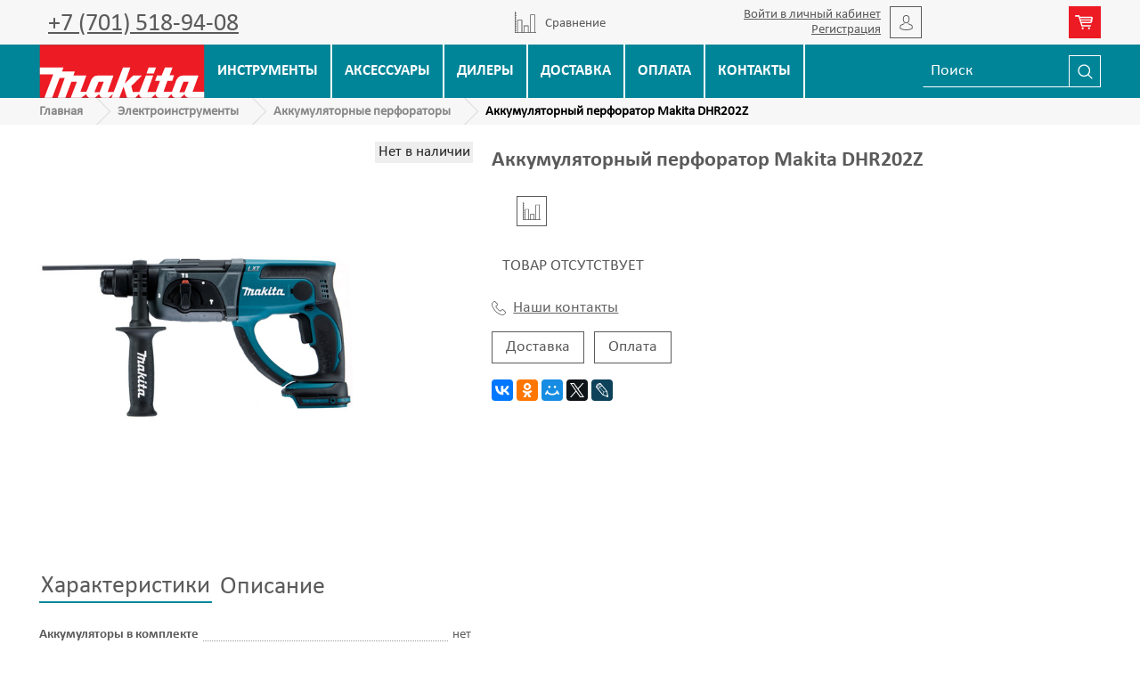

--- FILE ---
content_type: text/html; charset=utf-8
request_url: https://www.makita-shop.kz/product/akkumulyatornyy-perforator-makita-dhr202z
body_size: 15923
content:
<!DOCTYPE html>
<html>
  <head><link media='print' onload='this.media="all"' rel='stylesheet' type='text/css' href='/served_assets/public/jquery.modal-0c2631717f4ce8fa97b5d04757d294c2bf695df1d558678306d782f4bf7b4773.css'><meta data-config="{&quot;product_id&quot;:226256921}" name="page-config" content="" /><meta data-config="{&quot;money_with_currency_format&quot;:{&quot;delimiter&quot;:&quot; &quot;,&quot;separator&quot;:&quot;,&quot;,&quot;format&quot;:&quot;%n %u&quot;,&quot;unit&quot;:&quot;₸&quot;,&quot;show_price_without_cents&quot;:1},&quot;currency_code&quot;:&quot;KZT&quot;,&quot;currency_iso_code&quot;:&quot;KZT&quot;,&quot;default_currency&quot;:{&quot;title&quot;:&quot;Казахстанский тенге&quot;,&quot;code&quot;:&quot;KZT&quot;,&quot;rate&quot;:&quot;0.152876&quot;,&quot;format_string&quot;:&quot;%n %u&quot;,&quot;unit&quot;:&quot;₸&quot;,&quot;price_separator&quot;:&quot;,&quot;,&quot;is_default&quot;:true,&quot;price_delimiter&quot;:&quot;&quot;,&quot;show_price_with_delimiter&quot;:true,&quot;show_price_without_cents&quot;:true},&quot;facebook&quot;:{&quot;pixelActive&quot;:false,&quot;currency_code&quot;:&quot;KZT&quot;,&quot;use_variants&quot;:null},&quot;vk&quot;:{&quot;pixel_active&quot;:null,&quot;price_list_id&quot;:null},&quot;new_ya_metrika&quot;:true,&quot;ecommerce_data_container&quot;:&quot;dataLayer&quot;,&quot;common_js_version&quot;:&quot;v2&quot;,&quot;vue_ui_version&quot;:null,&quot;feedback_captcha_enabled&quot;:null,&quot;account_id&quot;:578164,&quot;hide_items_out_of_stock&quot;:false,&quot;forbid_order_over_existing&quot;:true,&quot;minimum_items_price&quot;:null,&quot;enable_comparison&quot;:true,&quot;locale&quot;:&quot;ru&quot;,&quot;client_group&quot;:null,&quot;consent_to_personal_data&quot;:{&quot;active&quot;:false,&quot;obligatory&quot;:true,&quot;description&quot;:&quot;Настоящим подтверждаю, что я ознакомлен и согласен с условиями \u003ca href=&#39;/page/oferta&#39; target=&#39;blank&#39;\u003eоферты и политики конфиденциальности\u003c/a\u003e.&quot;},&quot;recaptcha_key&quot;:&quot;6LfXhUEmAAAAAOGNQm5_a2Ach-HWlFKD3Sq7vfFj&quot;,&quot;recaptcha_key_v3&quot;:&quot;6LcZi0EmAAAAAPNov8uGBKSHCvBArp9oO15qAhXa&quot;,&quot;yandex_captcha_key&quot;:&quot;ysc1_ec1ApqrRlTZTXotpTnO8PmXe2ISPHxsd9MO3y0rye822b9d2&quot;,&quot;checkout_float_order_content_block&quot;:false,&quot;available_products_characteristics_ids&quot;:null,&quot;sber_id_app_id&quot;:&quot;5b5a3c11-72e5-4871-8649-4cdbab3ba9a4&quot;,&quot;theme_generation&quot;:2,&quot;quick_checkout_captcha_enabled&quot;:false,&quot;max_order_lines_count&quot;:500,&quot;sber_bnpl_min_amount&quot;:1000,&quot;sber_bnpl_max_amount&quot;:150000,&quot;counter_settings&quot;:{&quot;data_layer_name&quot;:&quot;dataLayer&quot;,&quot;new_counters_setup&quot;:false,&quot;add_to_cart_event&quot;:true,&quot;remove_from_cart_event&quot;:true,&quot;add_to_wishlist_event&quot;:true},&quot;site_setting&quot;:{&quot;show_cart_button&quot;:true,&quot;show_service_button&quot;:false,&quot;show_marketplace_button&quot;:false,&quot;show_quick_checkout_button&quot;:true},&quot;warehouses&quot;:[],&quot;captcha_type&quot;:&quot;google&quot;,&quot;human_readable_urls&quot;:false}" name="shop-config" content="" /><meta name='js-evnvironment' content='production' /><meta name='default-locale' content='ru' /><meta name='insales-redefined-api-methods' content="[]" /><script src="/packs/js/shop_bundle-2b0004e7d539ecb78a46.js"></script><script type="text/javascript" src="https://static.insales-cdn.com/assets/common-js/common.v2.25.28.js"></script><script type="text/javascript" src="https://static.insales-cdn.com/assets/static-versioned/v3.72/static/libs/lodash/4.17.21/lodash.min.js"></script>
<!--InsalesCounter -->
<script type="text/javascript">
(function() {
  if (typeof window.__insalesCounterId !== 'undefined') {
    return;
  }

  try {
    Object.defineProperty(window, '__insalesCounterId', {
      value: 578164,
      writable: true,
      configurable: true
    });
  } catch (e) {
    console.error('InsalesCounter: Failed to define property, using fallback:', e);
    window.__insalesCounterId = 578164;
  }

  if (typeof window.__insalesCounterId === 'undefined') {
    console.error('InsalesCounter: Failed to set counter ID');
    return;
  }

  let script = document.createElement('script');
  script.async = true;
  script.src = '/javascripts/insales_counter.js?7';
  let firstScript = document.getElementsByTagName('script')[0];
  firstScript.parentNode.insertBefore(script, firstScript);
})();
</script>
<!-- /InsalesCounter -->

    <!-- meta -->
<meta charset="UTF-8" />



<meta name="keywords" content="Аккумуляторный перфоратор Makita DHR202Z — в Алматы | makita.kz"/>



  



  <title>
    
    
        Аккумуляторный перфоратор Makita DHR202Z — в Алматы | makita.kz
    
  </title>











  <meta name="description" content="Купить Аккумуляторный перфоратор Makita DHR202Z - 102 165 ₸.
☎️ +7 (701) 518-94-08
Все товары в разделе «Аккумуляторные перфораторы»
"/>








<meta name="robots" content="index,follow" />
<meta http-equiv="X-UA-Compatible" content="IE=edge,chrome=1" />
<meta name="viewport" content="width=device-width, initial-scale=1.0" />
<meta name="SKYPE_TOOLBAR" content="SKYPE_TOOLBAR_PARSER_COMPATIBLE" />










<meta name="handle" content="[]"/ data-current-collection="[]"


>

<style>
  .menu:not(.insales-menu--loaded) {
    display: flex;
    list-style: none;
    margin-left: 0;
    padding-left: 0;
    box-shadow: none;
    width: auto;
    background: transparent;
    flex-direction: row;
    flex-wrap: wrap;
  }

  .menu:not(.insales-menu--loaded) .menu-link {
    display: block;
  }

  .menu:not(.insales-menu--loaded) .menu,
  .menu:not(.insales-menu--loaded) .menu-marker,
  .menu:not(.insales-menu--loaded) .menu-icon {
    display: none;
  }
</style>







<!-- canonical url-->

  <link rel="canonical" href="https://www.makita-shop.kz/product/akkumulyatornyy-perforator-makita-dhr202z"/>


<!-- rss feed-->



<!-- Продукт -->
    <meta property="og:title" content="Аккумуляторный перфоратор Makita DHR202Z" />
    <meta property="og:type" content="website" />
    <meta property="og:url" content="https://www.makita-shop.kz/product/akkumulyatornyy-perforator-makita-dhr202z" />

    
      <meta property="og:image" content="https://static.insales-cdn.com/images/products/1/1787/397264635/BHR202Z.jpg" />
    






<!-- icons-->
<link rel="icon" type="image/x-icon" sizes="16x16" href="https://static.insales-cdn.com/assets/1/6949/1055525/1744177889/favicon.ico" />
<link rel="stylesheet" type="text/css"  href="https://static.insales-cdn.com/assets/1/6949/1055525/1744177889/jquery.fancybox.min.css" />



    
<link href="//maxcdn.bootstrapcdn.com/font-awesome/4.7.0/css/font-awesome.min.css" rel="stylesheet" />


<link href="https://static.insales-cdn.com/assets/1/6949/1055525/1744177889/theme.css" rel="stylesheet" type="text/css" />

  <meta name='product-id' content='226256921' />
</head>

  <body class="fhg-body">
    <noscript>
<div class="njs-alert-overlay">
  <div class="njs-alert-wrapper">
    <div class="njs-alert">
      <p>Включите в вашем браузере JavaScript!</p>
    </div>
  </div>
</div>
</noscript>


      <div class="hidden shown-sm">
  <div class="flex top_bar flex-between flex-middle">
   <button type="button" class="top-panel-open-sidebar button js-open-sidebar"></button>
    <a href="tel:+7 (701) 518-94-08" class="phone_link">+7 (701) 518-94-08</a>
      <button type="button" class="js-open-search-panel"><img src="https://static.insales-cdn.com/assets/1/6949/1055525/1744177889/search.svg"></button>
    
      <div class="compares-widget is-top-panel cell- hidden shown-sm">
        <a href="/compares" class="compares-widget-link"  title="Сравнение">
          <span class="compare-widget-caption ">
            <span class="compares-widget-count js-compares-widget-count"></span>
          </span>
        </a>
      </div>
    
    
    <div class="js-widget-dropdown relative">
        <a href="/cart_items " title="Корзина" class="shopcart_link  flex flex-middle">
              <div>
                  <span class="js-shopcart-widget-amount"></span></div><span class="img_wrap"><img src="https://static.insales-cdn.com/assets/1/6949/1055525/1744177889/cart.svg"></span>
        </a>
    </div>
    
  </div>
</div>

<header>
    <div class="top_header hidden-xs">
        <div class="container">
            <div class="flex flex-middle flex-between">
                    <div class="switch-phone">
                      
                      <span class="header_phone"><a href="tel:+77015189408">+7 (701) 518-94-08</a></span>
                    </div>
                <div class="grafik">
                    
                </div>
                 
      <div class="compares_block hidden-sm">
        <a href="/compares" class="compares_link flex flex-middle" title="Сравнение">
          <img src="https://static.insales-cdn.com/assets/1/6949/1055525/1744177889/compare.svg"> <span class="relative">Сравнение</span> <span class="js-compares-widget-count hidden"></span>
        </a>
      </div>
    
                
      
                <div class="flex flex-middle user_link hidden-sm"><span><a href="/client_account/login">Войти в личный кабинет</a><a href="/client_account/contacts/new">Регистрация</a></span><span class="img_wrap"><img src="https://static.insales-cdn.com/assets/1/6949/1055525/1744177889/user.svg"></span>
                </div>
      
                
      <div class="js-widget-dropdown relative hidden-sm">
        <a href="/cart_items " title="Корзина" class="shopcart_link  flex flex-middle">
              <div><span class="js-shopcart-widget-count"></span>
                  <span class="js-shopcart-widget-amount"></span></div><span class="img_wrap"><img src="https://static.insales-cdn.com/assets/1/6949/1055525/1744177889/cart.svg"></span>
        </a>

          <div class="cart-widget-dropdown hidden hidden-sm">
            <form action="" method="post" class="shopping-cart js-cart-widget-empty" >
              <div class="cart-body">
                <div class="cart-list js-cart-dropdown">
                </div>
              </div>

              <div class="cart-footer row flex-between ">

                <div class=" cart-block-checkout is-cart-dropdown">
                  <div class="cart-total js-shopcart-total-summ"></div>

                  <a class="cart-checkout button is-primary is-cart-dropdown" href="/cart_items">
                    <span class="button-text">
                      Оформить
                    </span>
                  </a>
                </div>

              </div>
              <input type="hidden" name="_method" value="put">
              <input type="hidden" name="make_order" value="">
              <input type="hidden" name="lang" value="ru"/>

            </form>


            <div class="notice notice-info text-center js-cart-empty ">
              Ваша корзина пуста
            </div>

            
          </div>
        </div>
                
            </div>
        </div></div>
    <div class="bottom_header">
        <div class="container">
            <div class="flex">
                <div class="logotype_wrap">
                    <a href="/" title="Официальный сайт Makita в Казахстане"><img src="https://static.insales-cdn.com/assets/1/6949/1055525/1744177889/logo.svg" title="Официальный сайт Makita в Казахстане" alt="Официальный сайт Makita в Казахстане"></a>
                </div>
                    <ul class="flex main_menu hidden-xs">
            
            <li  class="caps flex"><a href="/collection/instrumenty" title="Инструменты" class="flex flex-middle flex-center">Инструменты</a></li>
            
            <li  class="caps flex"><a href="/collection/katalog-1-b01c61" title="Аксессуары" class="flex flex-middle flex-center">Аксессуары</a></li>
            
            <li  class="caps flex"><a href="/page/dilery-makita-v-kazahstane" title="Дилеры" class="flex flex-middle flex-center">Дилеры</a></li>
            
            <li  class="caps flex"><a href="/page/delivery" title="Доставка" class="flex flex-middle flex-center">Доставка</a></li>
            
            <li  class="caps flex"><a href="/page/payment" title="Оплата" class="flex flex-middle flex-center">Оплата</a></li>
            
            <li  class="caps flex"><a href="/page/contacts" title="Контакты" class="flex flex-middle flex-center">Контакты</a></li>
            
            </ul>
              <div class="hidden-sm flex flex-middle"><form class="search_form" action="/search" method="get">
  <input type="text"
          name="q" class="js-search-input"
          value=""
          placeholder="Поиск"
  >

<button type="submit" class="search_btn">
  <img src="https://static.insales-cdn.com/assets/1/6949/1055525/1744177889/search.svg">
</button>

  

</form>


</div>
                </div>
            </div>
        </div>
</header>



<div class="breadcrumb-wrapper">
<div class="container flex flex-between flex-middle">
  <ul class="breadcrumb">

    <li class="breadcrumb-item home">
      <a class="breadcrumb-link" title="Главная" href="/">
Главная
      </a>
    </li>

    
      
      

      
      
        

        

        
      
        

        
          <li class="breadcrumb-item" data-breadcrumbs="2">
            <a class="breadcrumb-link" title="Электроинструменты" href="/collection/instrumenty">Электроинструменты</a>
          </li>
          
        

        
      
        

        
          <li class="breadcrumb-item" data-breadcrumbs="3">
            <a class="breadcrumb-link" title="Аккумуляторные перфораторы" href="/collection/akkumulyatornye-perforatory">Аккумуляторные перфораторы</a>
          </li>
          
        

        
      

     
        <li class="breadcrumb-item">
          <span class="breadcrumb-page">Аккумуляторный перфоратор Makita DHR202Z</span>
        </li>
      

    

  </ul>
  
  </div>
</div>













    <div class="content-wrapper container fhg-content">
      
      
      
      
        

      


      

      

      

      <div class="row product-wrapper">
        <div class="product cell-12">
          <div class="row">

  <div class="product-gallery-wrapper cell-5 cell-12-sm">
    










  <div class="product-labels labels-list" data-labels-id="226256921">
    

    
    

    

    

    

    
      

      
        
          <span class="label is-preorder">
            Нет в наличии
          </span>
        
      
    
  </div>










    

<div class="product-gallery row">
  <!-- Для тыкалок js -->
  
  <div class="gallery-main-wrapper cell-9 cell-12-sm hidden-sm">
    

    <a href="https://static.insales-cdn.com/images/products/1/1787/397264635/BHR202Z.jpg" class="image-wrapper"  id="gallery"  title="Аккумуляторный перфоратор Makita DHR202Z" data-gallery-count="1">
      <img src="https://static.insales-cdn.com/images/products/1/1787/397264635/large_BHR202Z.jpg" alt="Аккумуляторный перфоратор Makita DHR202Z" title="Аккумуляторный перфоратор Makita DHR202Z" class="slide-image" >
    </a>
  </div>
  

<!-- Для планшетов -->
  
    <div class="gallery-thumbs-wrapper mobile-wrapper hidden shown-sm">
      <div class="gallery-thumbs" data-slider="gallery-thumbs-mobile">
        

        
          <div data-slider-slide >
            
            <a class="slide-inner image-container"
                data-fancybox="gallery"
                href="https://static.insales-cdn.com/images/products/1/1787/397264635/BHR202Z.jpg"
                title="Аккумуляторный перфоратор Makita DHR202Z"
                data-caption="Аккумуляторный перфоратор Makita DHR202Z"
                data-slide-number="1"
            >
              <img src="https://static.insales-cdn.com/images/products/1/1787/397264635/large_BHR202Z.jpg"
                class="slide-image"
              >
            </a>
          </div>
        

      </div>
    </div>

  

</div>





  </div>

  <div class="cell-7 cell-12-sm">
    <h1 class="product_title">Аккумуляторный перфоратор Makita DHR202Z</h1>
    <div class="product-introtext on-page editor"></div>

    <form class="product-form" action="/cart_items" data-product-id="226256921" data-main-form>
  <div><span class="green_status prod_status"  style="display:none;">В наличии</span><span class="red_status prod_status"  style="display:none;">Нет в наличии</span></div>
<div class="product-sku-wrapper js-product-sku-wrapper" style="display: none;">
    <span class="label-article">Артикул:</span>
    <span class="js-product-sku">DHR202Z</span>
  </div>
  <div class="product-option-selectors option-selectors">
    
      <input type="hidden" name="variant_id" value="385663749">
    
  </div>
<div class="flex">
  <div class="product-prices on-page" style="display: none;">
      <div class="old-price js-product-old-price on-page">
        
      </div>
    <div class="price js-product-price on-page">102 165 ₸</div>
  </div>

      
        <div class="compare-control on-page">
          <button class="compare-link js-compare-add " data-compare-add="226256921">
<img src="https://static.insales-cdn.com/assets/1/6949/1055525/1744177889/compare.svg">
            <span class="link-text">
              Cравнить
            </span>
          </button>

          <button class="compare-link js-compare-delete hide" data-compare-delete="226256921" style="display: none;">
<img src="https://static.insales-cdn.com/assets/1/6949/1055525/1744177889/compare.svg">
            <span class="link-text">
              Убрать из сравнения
            </span>
          </button>
        </div>
      
    

  </div>
  <div class="product-control on-page" data-compare="226256921">


    






<div class="counter js-variant-counter " data-quantity style="display: none">

  <button type="button" data-quantity-change="-1" class="counter-button is-count-down "></button>

  <input type="text" value="1" name="quantity" class="counter-input "/>

  <button type="button" data-quantity-change="1" class="counter-button is-count-up "></button>
</div>








    <button class="product-button button is-primary  js-variant-shown" type="submit" data-item-add style="display: none;">
<svg width="20px" height="15.09px" viewBox="0 0 45 34" version="1.1" xmlns="http://www.w3.org/2000/svg" xmlns:xlink="http://www.w3.org/1999/xlink">
    <g id="Page-1" stroke="none" stroke-width="1" fill="none" fill-rule="evenodd">
        <g id="Безымянный-1" transform="translate(-4993.000000, -802.000000)" fill="#fff">
            <g id="_681301024" transform="translate(4993.000000, 802.000000)">
                <path d="M2,4 L9,4 L16,26 C16,27 17,27 17,27 L39,27 C40,27 41,26 41,25 C41,25 40,24 39,24 L19,24 L17,19 L39,19 C41,19 42,18 43,17 L45,7 C45,6 45,6 44,5 C44,4 43,4 42,4 L12,4 L12,2 C11,1 11,0 10,0 L2,0 C1,0 0,1 0,2 C0,3 1,4 2,4 Z M39,16 L16,16 C16,16 16,16 16,16 C16,16 16,16 16,16 L15,13 L40,13 L39,16 Z M13,7 L41,7 L41,10 L14,10 L13,7 Z" id="Shape"></path>
                <path d="M22,31 C22,33 21,34 20,34 C18,34 17,33 17,31 C17,30 18,29 20,29 C21,29 22,30 22,31 Z" id="Shape"></path>
                <path d="M38,31 C38,33 37,34 35,34 C34,34 33,33 33,31 C33,30 34,29 35,29 C37,29 38,30 38,31 Z" id="Shape"></path>
            </g>
        </g>
    </g>
</svg>
      <span class="button-text caps">
        Купить
      </span>
    </button>

    <div class="product-order-variant variant-hidden js-variant-hidden">
      <p class="notice notice-info caps">
        Товар отсутствует
      </p>
    </div>

    <button class="product-button button is-primary js-variant-preorder "
      type="button" style="display: none;"
    >
<svg width="20px" height="15.09px" viewBox="0 0 45 34" version="1.1" xmlns="http://www.w3.org/2000/svg" xmlns:xlink="http://www.w3.org/1999/xlink">
    <g id="Page-1" stroke="none" stroke-width="1" fill="none" fill-rule="evenodd">
        <g id="Безымянный-1" transform="translate(-4993.000000, -802.000000)" fill="#fff">
            <g id="_681301024" transform="translate(4993.000000, 802.000000)">
                <path d="M2,4 L9,4 L16,26 C16,27 17,27 17,27 L39,27 C40,27 41,26 41,25 C41,25 40,24 39,24 L19,24 L17,19 L39,19 C41,19 42,18 43,17 L45,7 C45,6 45,6 44,5 C44,4 43,4 42,4 L12,4 L12,2 C11,1 11,0 10,0 L2,0 C1,0 0,1 0,2 C0,3 1,4 2,4 Z M39,16 L16,16 C16,16 16,16 16,16 C16,16 16,16 16,16 L15,13 L40,13 L39,16 Z M13,7 L41,7 L41,10 L14,10 L13,7 Z" id="Shape"></path>
                <path d="M22,31 C22,33 21,34 20,34 C18,34 17,33 17,31 C17,30 18,29 20,29 C21,29 22,30 22,31 Z" id="Shape"></path>
                <path d="M38,31 C38,33 37,34 35,34 C34,34 33,33 33,31 C33,30 34,29 35,29 C37,29 38,30 38,31 Z" id="Shape"></path>
            </g>
        </g>
    </g>
</svg>
      <span class="button-text caps">
        Нет в наличии
      </span>
    </button>


    
      <div class="flex flex-middle product_dop-btn"><button type="button" class="product-button flex-middle is-quick-checkout" data-quick-checkout style="display: none;">
        <img src="https://static.insales-cdn.com/assets/1/6949/1055525/1744177889/tap.svg">Купить в 1 клик
        </button>
        <a class="contact_link flex-middle" href="/page/contacts"><img src="https://static.insales-cdn.com/assets/1/6949/1055525/1744177889/phone.svg">Наши контакты</a>
    </div>
    <div class="product_card-btn-ship">
      <a href="/page/delivery">Доставка</a>
      <a href="/page/payment">Оплата</a>
    </div>
    

    
  </div>

  
    <div class="product-share share">
      <script type="text/javascript" src="//yastatic.net/es5-shims/0.0.2/es5-shims.min.js" charset="utf-8"></script>
      <script type="text/javascript" src="//yastatic.net/share2/share.js" charset="utf-8"></script>
      <div class="ya-share2" data-services="vkontakte,facebook,odnoklassniki,moimir,gplus,twitter,lj"  data-description='Технология LXT улучшает отношение мощности к весу литий-ионного аккумулятора. Пылезащищённый патрон системы SDS-PLUS. Перфоратор имеет три рабочих режима: режим сверления (с отключением удара для сверления ...' data-image="https://static.insales-cdn.com/images/products/1/1787/397264635/BHR202Z.jpg" data-counter=""></div>
    </div>
  
  
</form>

  </div>
  
</div>

<div class="product-content tab">

  
  
    <button class="tab-toggle" data-target="#product-characteristics" data-toggle="tabs">
      Характеристики
    </button>

    <div id="product-characteristics" class="tab-block">
      <div class="tab-block-inner editor">
        <div class="prop_list cell-8 cell-12-sm">
          
            <div class="flex">
              <div class="cell-7 relative"><strong class="relative">Аккумуляторы в комплекте</strong></div>
              <div class="cell-5 flex flex-top">
                
                  нет
                
              </div>
            </div>
          
            <div class="flex">
              <div class="cell-7 relative"><strong class="relative">Тип аккумулятора</strong></div>
              <div class="cell-5 flex flex-top">
                
                  Li-Ion
                
              </div>
            </div>
          
            <div class="flex">
              <div class="cell-7 relative"><strong class="relative">Частота холостого хода</strong></div>
              <div class="cell-5 flex flex-top">
                
                  0 — 1000 минˉ¹,
                
                  0—1000 минˉ¹
                
              </div>
            </div>
          
            <div class="flex">
              <div class="cell-7 relative"><strong class="relative">Диаметр сверления в стали</strong></div>
              <div class="cell-5 flex flex-top">
                
                  до 13 мм
                
              </div>
            </div>
          
            <div class="flex">
              <div class="cell-7 relative"><strong class="relative">Масса</strong></div>
              <div class="cell-5 flex flex-top">
                
                  3,2 кг
                
              </div>
            </div>
          
            <div class="flex">
              <div class="cell-7 relative"><strong class="relative">Напряжение питания</strong></div>
              <div class="cell-5 flex flex-top">
                
                  18 В
                
              </div>
            </div>
          
            <div class="flex">
              <div class="cell-7 relative"><strong class="relative">Габариты (ДхШхВ)</strong></div>
              <div class="cell-5 flex flex-top">
                
                  358х84х259 мм
                
              </div>
            </div>
          
            <div class="flex">
              <div class="cell-7 relative"><strong class="relative">Диаметр сверления в дереве</strong></div>
              <div class="cell-5 flex flex-top">
                
                  до 26 мм
                
              </div>
            </div>
          
            <div class="flex">
              <div class="cell-7 relative"><strong class="relative">Посадка под оснастку</strong></div>
              <div class="cell-5 flex flex-top">
                
                  SDS-plus
                
              </div>
            </div>
          
            <div class="flex">
              <div class="cell-7 relative"><strong class="relative">Частота ударов</strong></div>
              <div class="cell-5 flex flex-top">
                
                  0 — 4000 минˉ¹,
                
                  0—4000 минˉ¹
                
              </div>
            </div>
          
            <div class="flex">
              <div class="cell-7 relative"><strong class="relative">Подсветка рабочей зоны</strong></div>
              <div class="cell-5 flex flex-top">
                
                  есть
                
              </div>
            </div>
          
            <div class="flex">
              <div class="cell-7 relative"><strong class="relative">Энергия удара</strong></div>
              <div class="cell-5 flex flex-top">
                
                  1,9 Дж
                
              </div>
            </div>
          
            <div class="flex">
              <div class="cell-7 relative"><strong class="relative">Диаметр сверления в бетоне (бур)</strong></div>
              <div class="cell-5 flex flex-top">
                
                  до 20 мм
                
              </div>
            </div>
          
            <div class="flex">
              <div class="cell-7 relative"><strong class="relative">Режимы работы</strong></div>
              <div class="cell-5 flex flex-top">
                
                  сверление с ударом
                
              </div>
            </div>
          

        </div>
      </div>
    </div><!-- /#product-characteristics -->
  

  
    <button class="tab-toggle" data-target="#product-description" data-toggle="tabs">
      Описание
    </button>

    <div id="product-description" class="tab-block">
      <div class="tab-block-inner editor">
        Технология LXT улучшает отношение мощности к весу литий-ионного аккумулятора.    <p>Пылезащищённый патрон системы SDS-PLUS. Перфоратор имеет три рабочих режима: режим сверления (с отключением удара для сверления отверстий в древесине либо стали), сверления с ударом либо режим долбления. Мощный и эффективный ударный механизм перфоратора с низким уровнем вибрации.</p> <p>Вес аккумулятора уменьшен на 40%. Рабочий объем (ёмкость х кол-во циклов заряд-разряд) увеличен на 180%. Увеличение общего срока службы на 430%. Время заряда аккумулятора - всего 22 мин. Отсутствие эффекта памяти. Возможность подзарядки в любой момент. Охлаждение аккумулятора в процессе зарядки.</p> <p> </p>     Внимание! Данная модель не комплектуется зарядным устройством и аккумуляторной батареей.    <p> </p>
      </div>
    </div><!-- /#product-description -->
  


  

  
    
  
    
  
</div>


<div class="prod_page-slider">









</div>

<div class="prod_page-slider">









</div>

        </div>

        
      </div>
    </div>

        <footer>
    <div class="container">
        <div class="row flex-top flex-between flex-center-xs">
            <div class="cell- footer_logo-block">
                <a href="/"><img src="https://static.insales-cdn.com/assets/1/6949/1055525/1744177889/logo.svg"></a>
              <a class="call_form"><u>Заказать обратный звонок</u></a>
            </div>
            <div class="cell- footer_contact-block">
                <p>Официальный сайт Makita в Казахстане</p>
                <p>г. Алматы, Джумалиева, 144</p>
                <p><a href="tel:+7 (701) 518-94-08">+7 (701) 518-94-08</a></p>
                <p><a href="mailTo:info@makita-shop.kz">info@makita-shop.kz</a></p>
                <p><a href="/page/contacts">Все контакты</a></p>
            </div>
            <div class="cell-">
                <ul class="bottom_menu">
            
            <li ><a href="/collection/skidki" title="Скидки">Скидки</a></li>
            
            <li ><a href="/collection/novinki" title="Новые товары">Новые товары</a></li>
            
            <li ><a href="/page/nashi-magaziny" title="Наши магазины">Наши магазины</a></li>
            
            <li ><a href="/page/feedback-2" title="Свяжитесь с нами">Свяжитесь с нами</a></li>
            
            <li ><a href="/page/delivery" title="Доставка">Доставка</a></li>
            
            <li ><a href="/page/about-us" title="О компании">О компании</a></li>
            
            <li ><a href="/page/payment" title="Оплата">Оплата</a></li>
            
            <li ><a href="/page/contacts" title="Контакты">Контакты</a></li>
            
            </ul>
            </div>
            <div class="cell- footer_form-block text-center">
                <p>Подпишитесь и будьте в курсе новых <br>акций и скидок!</p>
                <form id="feedback_form" class="feedback_form text-center-xl" action="/client_account/feedback" method="post">
<div class="flex"><input name="feedback[from]" size="30" type="text" placeholder="E-mail" value=""/><button id="feedback_commit" class="btn" name="commit" type="submit" >Отправить</button></div>
<div class="hidden"><textarea id="feedback_content" cols="50" name="feedback[content]" rows="8">Сообщение</textarea></div>
<div id="thanks"></div>
</form>
            </div>
            <div class="cell-12 text-center copyright">© 2025 makita-shop.kz | Все права защищены</div>
        </div>
    </div>
</footer>
<script type="text/javascript" src="https://static.insales-cdn.com/assets/1/6949/1055525/1744177889/ajax_search.js"></script>
<script type="text/javascript">
jQuery(document).ready(function($) {
  //Поиск
  $('.js-search-input').autocomplete({
    serviceUrl: '/search_suggestions',
    onSelect: function (suggestion) {
      window.location.href = '/product_by_id/' + suggestion.data;
    },
    params: {
      account_id: 578164,
      locale:'ru',
      hide_items_out_of_stock: 'false'
    },
  });
});
</script>



<div class="pop-up-feed" style="display:none;">
    <span class="close_pop-up-feed"></span>
  <i class="fa fa-times close_pop-up-feed"></i>
      <div class="feedback">
          <div class="feedback-heading">
           Заказать обратный звонок
          </div>
        <!-- В data-max-send хранится максимальное кол-во отправок формы с одной сессии -->
        <form class="feedback-form form js-widget-feedback" method="post" data-max-send="10">
          <input type="hidden" name="content" value="Сообщение 'Заказать обратный звонок'">
		  <input type="hidden" name="from"  value="" class="widget-form-field">
          <div class="form-row">
            <p class="form-title">Имя</p>
            <input type="text" name="name" value="" class="widget-form-field">
          </div>
          <div class="form-row">
            <p class="form-title">Телефон</p>
            <input type="text" name="phone"  value="" class="widget-form-field" required>
          </div>
          <div class="form-row">
            <button type="submit" name="button" class="btn button-widget-feedback">
              Заказать
            </button>
          </div>
        </form>
      </div>
  </div>

  <!-- Yandex.Metrika counter -->
<script type="text/javascript" >
   (function(m,e,t,r,i,k,a){m[i]=m[i]||function(){(m[i].a=m[i].a||[]).push(arguments)};
   m[i].l=1*new Date();k=e.createElement(t),a=e.getElementsByTagName(t)[0],k.async=1,k.src=r,a.parentNode.insertBefore(k,a)})
   (window, document, "script", "https://mc.yandex.ru/metrika/tag.js", "ym");

   ym(50737318, "init", {
        clickmap:true,
        trackLinks:true,
        accurateTrackBounce:true,
        webvisor:true,
        ecommerce:"dataLayer"
   });
</script>
<!-- Google tag (gtag.js) -->
<script async src="https://www.googletagmanager.com/gtag/js?id=UA-127455790-1"></script>
<script>
  window.dataLayer = window.dataLayer || [];
  function gtag(){dataLayer.push(arguments);}
  gtag('js', new Date());

  gtag('config', 'UA-127455790-1');
</script>
<!-- it's a placeholder for dynamic example -->
<div id="dynamic"></div>

<!--onpage script, should be added once, before closing       <!-- Yandex.Metrika counter -->
      <script type="text/javascript" >
        (function(m,e,t,r,i,k,a){m[i]=m[i]||function(){(m[i].a=m[i].a||[]).push(arguments)};
        m[i].l=1*new Date();
        for (var j = 0; j < document.scripts.length; j++) {if (document.scripts[j].src === r) { return; }}
        k=e.createElement(t),a=e.getElementsByTagName(t)[0],k.async=1,k.src=r,a.parentNode.insertBefore(k,a)})
        (window, document, "script", "https://mc.yandex.ru/metrika/tag.js", "ym");

        ym(50737318, "init", {
             clickmap:true,
             trackLinks:true,
             accurateTrackBounce:true,
             webvisor:true,
             ecommerce:"dataLayer"
        });
      </script>
                                  <script type="text/javascript">
                            window.dataLayer = window.dataLayer || [];
                            window.dataLayer.push({"ecommerce":{"currencyCode":"KZT","detail":{"products":[{"id":226256921,"name":"Аккумуляторный перфоратор Makita DHR202Z","category":"Инструменты и принадлежности MAKITA/Электроинструменты/Аккумуляторные перфораторы","price":102165.0}]}}});
                            </script>

      <noscript><div><img src="https://mc.yandex.ru/watch/50737318" style="position:absolute; left:-9999px;" alt="" /></div></noscript>
      <!-- /Yandex.Metrika counter -->
<div class="m-modal m-modal--checkout" data-auto-activate="" data-quick-checkout-handle="default" data-use-mask="1" id="insales-quick-checkout-dialog"><div class="m-modal-wrapper"><form id="quick_checkout_form" data-address-autocomplete="https://kladr.insales.ru" action="/orders/create_with_quick_checkout.json" accept-charset="UTF-8" method="post"><button class="m-modal-close" data-modal="close"></button><input name="quick_checkout_id" type="hidden" value="169890" /><input name="quick_checkout_captcha_enabled" type="hidden" value="false" /><div class="m-modal-heading">Оформить заказ</div><div class="m-modal-errors"></div><input id="shipping_address_country" type="hidden" value="KZ" /><div class="m-input m-input--required "><label for="client_name" class="m-input-label">Контактное лицо (ФИО):</label><input class="m-input-field" placeholder="" type="text" id="client_name" name="client[name]" value="" /></div><div class="m-input m-input--required "><label for="client_phone" class="m-input-label">Контактный телефон:</label><input class="m-input-field" placeholder="Например: +7(7172)74-10-03" type="tel" id="client_phone" name="client[phone]" value="" /></div><div class="m-input"><label class="m-input-label" for="order_comment">Комментарий:</label><textarea rows="2" class="m-input-field" autocomplete="off" name="order[comment]" id="order_comment">
</textarea></div><div class="m-modal-footer"><button class="m-modal-button m-modal-button--checkout button--checkout" type="submit">Подтвердить заказ</button></div></form></div></div></body> -->
<script>(function(d, s, id) {
    var js, kjs;
    if (d.getElementById(id)) return;
    js = d.createElement(s); js.id = id;
    js.src = 'https://kaspi.kz/kaspibutton/widget/ks-wi_ext.js';
    kjs = document.getElementsByTagName(s)[0]
    kjs.parentNode.insertBefore(js, kjs);
}(document, 'script', 'KS-Widget'));</script>
  
<!-- Example: adding another button placeholder dynamically after 1sec -->
  <script>
    setTimeout(function () {
        document.getElementById('dynamic').innerHTML = '<div class="ks-widget" data-template="button" data-merchant-sku="{{ product.variants.first.sku }}" data-merchant-code="Titool" data-city="750000000" ></div>'
    // you should run this method to recheck buttons in DOM:
    ksWidgetInitializer.reinit()
    }, 1000)
</script></body>

  <script type="text/template" data-modal="mobile-sidebar">
<div class="sidebar">

  <div class="sidebar-block">
    <div class="sidebar-block-heading">
    Категории
    </div>
<ul>
  <li  class="parent">
    <div class="flex flex-middle"><a href="/collection/instrumenty" title="Электроинструменты">Электроинструменты</a>
    
    <span class="cat_marker fa fa-plus"></span></div>
  	<ul class="sub_menu">
  	
      <li ><a href="/collection/nabory-instrumentov">Наборы инструментов</a>
      	
      </li>
  	
      <li ><a href="/collection/akkumulyatornye-dreli-shurupovyorty">Аккумуляторные дрели-шуруповёрты</a>
      	
      </li>
  	
      <li ><a href="/collection/akkumulyatornye-uglovye-dreli">Аккумуляторные угловые дрели</a>
      	
      </li>
  	
      <li ><a href="/collection/akkumulyatornye-perforatory">Аккумуляторные перфораторы</a>
      	
      </li>
  	
      <li ><a href="/collection/akkumulyatornye-otboynye-molotki">Аккумуляторные отбойные молотки</a>
      	
      </li>
  	
      <li ><a href="/collection/akkumulyatornye-gaykovyorty">Аккумуляторные гайковёрты, винтоверты</a>
      	
      </li>
  	
      <li ><a href="/collection/akkumulyatornye-uglovye-shlifmashiny">Аккумуляторные угловые шлифмашины</a>
      	
      </li>
  	
      <li ><a href="/collection/akkumulyatornye-diskovye-pily">Аккумуляторные дисковые пилы</a>
      	
      </li>
  	
      <li ><a href="/collection/akkumulyatornye-radiopriyomniki">Аккумуляторные радиоприёмники</a>
      	
      </li>
  	
      <li ><a href="/collection/akkumulyatornye-ekstsentrikovye-mashiny">Аккумуляторные шлифовальные машины</a>
      	
      </li>
  	
      <li ><a href="/collection/akkumulyatornye-tortsovochnye-pily">Аккумуляторные торцовочные пилы</a>
      	
      </li>
  	
      <li ><a href="/collection/akkumulyatornye-sabelnye-pily">Аккумуляторные сабельные пилы</a>
      	
      </li>
  	
      <li ><a href="/collection/akkumulyatornye-lentochnye-pily">Аккумуляторные ленточные пилы</a>
      	
      </li>
  	
      <li ><a href="/collection/akkumulyatornye-multituly">Аккумуляторные мультитулы</a>
      	
      </li>
  	
      <li ><a href="/collection/akkumulyatornye-lobziki">Аккумуляторные лобзики</a>
      	
      </li>
  	
      <li ><a href="/collection/akkumulyatornye-vozduhoduvki">Аккумуляторные воздуходувки</a>
      	
      </li>
  	
      <li ><a href="/collection/akkumulyatornye-nozhnitsy-po-metallu">Аккумуляторные ножницы</a>
      	
      </li>
  	
      <li ><a href="/collection/akkumulyatornye-instrumenty-dlya-vyazki-armatury">Аккумуляторные инструменты для вязки арматуры</a>
      	
      </li>
  	
      <li ><a href="/collection/akkumulyatornye-ventilyatory">Аккумуляторные вентиляторы</a>
      	
      </li>
  	
      <li ><a href="/collection/akkumulyatornye-pistolety-dlya-germetika">Аккумуляторные пистолеты для герметика</a>
      	
      </li>
  	
      <li ><a href="/collection/akkumulyatornye-pylesosy">Аккумуляторные пылесосы</a>
      	
      </li>
  	
      <li ><a href="/collection/akkumulyatornyy-kompressor">Аккумуляторный компрессор</a>
      	
      </li>
  	
      <li ><a href="/collection/akkumulyatornye-kofe-mashiny">Аккумуляторные кофе-машины</a>
      	
      </li>
  	
      <li ><a href="/collection/akkumulyatornye-zaklyopochniki">Аккумуляторные заклёпочники</a>
      	
      </li>
  	
      <li ><a href="/collection/akkumulyatornye-polirovalnye-mashiny">Аккумуляторные полировальные машины</a>
      	
      </li>
  	
      <li ><a href="/collection/akkumulyatornyy-rezak">Аккумуляторный резак</a>
      	
      </li>
  	
      <li ><a href="/collection/akkumulyatornye-rubanki">Аккумуляторные рубанки</a>
      	
      </li>
  	
      <li ><a href="/collection/akkumulyatornye-steplery">Аккумуляторные степлеры</a>
      	
      </li>
  	
      <li ><a href="/collection/akkumulyatornyy-shponochnyy-frezer">Аккумуляторный шпоночный фрезер</a>
      	
      </li>
  	
      <li ><a href="/collection/akkumulyatornye-shtiftozabivateli">Аккумуляторные штифтозабиватели</a>
      	
      </li>
  	
      <li ><a href="/collection/akkumulyatornye-feny">Аккумуляторные фены</a>
      	
      </li>
  	
      <li ><a href="/collection/akkumulyatornye-fonari">Аккумуляторные фонари</a>
      	
      </li>
  	
      <li ><a href="/collection/akkumulyatornye-frezery">Аккумуляторные фрезеры</a>
      	
      </li>
  	
      <li ><a href="/collection/akkumulyatornye-shurupovyorty">Аккумуляторные шуруповёрты</a>
      	
      </li>
  	
      <li ><a href="/collection/akkumulyatornyy-shprits-dlya-smazki">Аккумуляторный шприц для смазки</a>
      	
      </li>
  	
      <li ><a href="/collection/dreli-shurupovyorty">Дрели, шуруповёрты</a>
      	
        	<ul class="sub_menu">
      <li ><a href="/collection/shurupovyorty">Шуруповёрты</a>
      </li>
              </ul>
      	
      </li>
  	
      <li ><a href="/collection/miksery">Миксеры</a>
      	
      </li>
  	
      <li ><a href="/collection/perforatory">Перфораторы</a>
      	
      </li>
  	
      <li ><a href="/collection/otboynye-molotki">Отбойные молотки</a>
      	
      </li>
  	
      <li ><a href="/collection/gaykoverty">Гайковерты</a>
      	
      </li>
  	
      <li ><a href="/collection/uglovye-shlifmashiny">Угловые шлифмашины</a>
      	
      </li>
  	
      <li ><a href="/collection/pryamye-shlifovalnye-mashiny">Прямые шлифовальные машины</a>
      	
      </li>
  	
      <li ><a href="/collection/polirovalnye-mashiny">Полировальные машины</a>
      	
      </li>
  	
      <li ><a href="/collection/tortsovochnye-pily">Торцовочные пилы</a>
      	
      </li>
  	
      <li ><a href="/collection/tochilnye-stanki">Точильные станки</a>
      	
      </li>
  	
      <li ><a href="/collection/lazernye-dalnomery">Лазерные дальномеры</a>
      	
      </li>
  	
      <li ><a href="/collection/lentochnye-pily">Ленточные пилы</a>
      	
      </li>
  	
      <li ><a href="/collection/gvozdezabivateli">Гвоздезабиватели</a>
      	
      </li>
  	
      <li ><a href="/collection/raspilovochnye-stanki">Распиловочные станки</a>
      	
      </li>
  	
      <li ><a href="/collection/diskovye-ruchnye-pily">Дисковые ручные пилы</a>
      	
      </li>
  	
      <li ><a href="/collection/otreznye-pily-i-shtroborezy">Отрезные пилы и штроборезы</a>
      	
      </li>
  	
      <li ><a href="/collection/rubanki">Рубанки</a>
      	
      </li>
  	
      <li ><a href="/collection/shlifovalnye-mashiny">Шлифовальные машины</a>
      	
      </li>
  	
      <li ><a href="/collection/mnogofunktsionalnyy-instrument">Многофункциональный инструмент</a>
      	
      </li>
  	
      <li ><a href="/collection/frezery">Фрезеры</a>
      	
      </li>
  	
      <li ><a href="/collection/sabelnye-pily">Сабельные пилы</a>
      	
      </li>
  	
      <li ><a href="/collection/lobziki">Лобзики</a>
      	
      </li>
  	
      <li ><a href="/collection/nozhnitsy-po-metallu">Ножницы по металлу</a>
      	
      </li>
  	
      <li ><a href="/collection/vozduhoduvki">Воздуходувки</a>
      	
      </li>
  	
      <li ><a href="/collection/feny">Фены</a>
      	
      </li>
  	
      <li ><a href="/collection/pylesosy">Пылесосы</a>
      	
      </li>
  	
      </ul>
    
    </li>
  
  <li  class="parent">
    <div class="flex flex-middle"><a href="/collection/elektroinstrument-mt" title="Электроинструмент MT">Электроинструмент MT</a>
    
    <span class="cat_marker fa fa-plus"></span></div>
  	<ul class="sub_menu">
  	
      <li ><a href="/collection/dreli">Дрели</a>
      	
      </li>
  	
      <li ><a href="/collection/uglovye-shlifmashiny-2">Угловые шлифмашины</a>
      	
      </li>
  	
      <li ><a href="/collection/perforatory-otboynye-molotki">Перфораторы, отбойные молотки</a>
      	
      </li>
  	
      <li ><a href="/collection/pily-lobziki">Пилы, лобзики</a>
      	
      </li>
  	
      <li ><a href="/collection/frezery-2">Фрезеры</a>
      	
      </li>
  	
      <li ><a href="/collection/shlifmashiny-rubanki">Шлифмашины, рубанки</a>
      	
      </li>
  	
      <li ><a href="/collection/vozduhoduvki-2">Воздуходувки</a>
      	
      </li>
  	
      <li ><a href="/collection/otreznaya-mashina">Отрезные машины</a>
      	
      </li>
  	
      </ul>
    
    </li>
  
  <li  class="parent">
    <div class="flex flex-middle"><a href="/collection/benzinovyy-instrument" title="Бензиновый инструмент">Бензиновый инструмент</a>
    
    <span class="cat_marker fa fa-plus"></span></div>
  	<ul class="sub_menu">
  	
      <li ><a href="/collection/benzinovye-vozduhoduvki">Бензиновые воздуходувки</a>
      	
      </li>
  	
      <li ><a href="/collection/benzorezy">Бензорезы</a>
      	
      </li>
  	
      </ul>
    
    </li>
  
  <li  >
    <div class="flex flex-middle"><a href="/collection/pnevmaticheskie-instrumenty" title="Пневматические инструменты">Пневматические инструменты</a></div>
    
    </li>
  
  <li  >
    <div class="flex flex-middle"><a href="/collection/elektrogeneratory" title="Электрогенераторы">Электрогенераторы</a></div>
    
    </li>
  
  <li  class="parent">
    <div class="flex flex-middle"><a href="/collection/sadovyy-instrument" title="Садовая техника">Садовая техника</a>
    
    <span class="cat_marker fa fa-plus"></span></div>
  	<ul class="sub_menu">
  	
      <li ><a href="/collection/gazonokosilki">Газонокосилки</a>
      	
      </li>
  	
      <li ><a href="/collection/trimmery">Триммеры</a>
      	
      </li>
  	
      <li ><a href="/collection/tsepnye-pily">Цепные пилы</a>
      	
      </li>
  	
      <li ><a href="/collection/kustorezy">Кусторезы</a>
      	
      </li>
  	
      <li ><a href="/collection/moechnye-apparaty">Моечные аппараты</a>
      	
      </li>
  	
      <li ><a href="/collection/kombinirovannye-privody-i-nasadki">Комбинированные приводы и насадки</a>
      	
      </li>
  	
      <li ><a href="/collection/sadovyy-izmelchitel">Садовый измельчитель</a>
      	
      </li>
  	
      <li ><a href="/collection/skarifikatory">Скарификаторы</a>
      	
      </li>
  	
      <li ><a href="/collection/opryskivateli">Опрыскиватели</a>
      	
      </li>
  	
      <li ><a href="/collection/drenazhnye-nasosy">Дренажные насосы</a>
      	
      </li>
  	
      <li ><a href="/collection/sadovaya-telezhka">Садовая тележка</a>
      	
      </li>
  	
      </ul>
    
    </li>
  
  <li  class="parent">
    <div class="flex flex-middle"><a href="/collection/izmeritelnoe-oborudovanie" title="Измерительное оборудование">Измерительное оборудование</a>
    
    <span class="cat_marker fa fa-plus"></span></div>
  	<ul class="sub_menu">
  	
      <li ><a href="/collection/karmannye-ruletki">Карманные рулетки</a>
      	
      </li>
  	
      <li ><a href="/collection/lazernye-dalnomery-2">Лазерные дальномеры</a>
      	
      </li>
  	
      <li ><a href="/collection/lazernye-uovni">Лазерные уовни</a>
      	
      </li>
  	
      </ul>
    
    </li>
  
  <li  >
    <div class="flex flex-middle"><a href="/collection/ruchnye-instrumenty" title="Ручные инструменты">Ручные инструменты</a></div>
    
    </li>
  
  <li  class="parent">
    <div class="flex flex-middle"><a href="/collection/katalog-1-b01c61" title="Принадлежности">Принадлежности</a>
    
    <span class="cat_marker fa fa-plus"></span></div>
  	<ul class="sub_menu">
  	
      <li ><a href="/collection/abrazivnye-diski">Абразивные диски</a>
      	
      </li>
  	
      <li ><a href="/collection/adaptery">Адаптеры</a>
      	
      </li>
  	
      <li ><a href="/collection/akkumulyatory">Аккумуляторы</a>
      	
      </li>
  	
      <li ><a href="/collection/almaznye-diski">Алмазные диски</a>
      	
      </li>
  	
      <li ><a href="/collection/bury-po-betonu">Буры по бетону</a>
      	
      </li>
  	
      <li ><a href="/collection/gayki-shayby">Гайки, шайбы</a>
      	
      </li>
  	
      <li ><a href="/collection/gvozdi-dlya-pnevmopistoleta">Гвозди для пневмопистолета</a>
      	
      </li>
  	
      <li ><a href="/collection/golovki-dlya-gaykovyortov">Головки для гайковёртов</a>
      	
      </li>
  	
      <li ><a href="/collection/zaryadnye-ustroystva">Зарядные устройства</a>
      	
      </li>
  	
      <li ><a href="/collection/zazhimy">Зажимы</a>
      	
      </li>
  	
      <li ><a href="/collection/zaschitnye-kozhuhi">Защитные кожухи</a>
      	
      </li>
  	
      <li ><a href="/collection/zenkery">Зенкеры</a>
      	
      </li>
  	
      <li ><a href="/collection/klyuchi-dlya-patronov">Ключи для патронов</a>
      	
      </li>
  	
      <li ><a href="/collection/klyuchi-dlya-ushm">Ключи для УШМ</a>
      	
      </li>
  	
      <li ><a href="/collection/kulachki-dlya-zaklyopochnika">Кулачки для заклёпочника</a>
      	
      </li>
  	
      <li ><a href="/collection/kopirovalnye-koltsa">Копировальные кольца</a>
      	
      </li>
  	
      <li ><a href="/collection/koronki-i-perehodniki">Коронки и переходники</a>
      	
        	<ul class="sub_menu">
      <li ><a href="/collection/bimetallicheskie-koronki">Биметаллические коронки</a>
      </li>
              
      <li ><a href="/collection/almaznye-koronki-po-granitu-dlya-ushm">Алмазные коронки по граниту для УШМ</a>
      </li>
              
      <li ><a href="/collection/koronki-po-betonu">Коронки по бетону</a>
      </li>
              
      <li ><a href="/collection/koronki-almaznogo-bureniya">Коронки алмазного бурения</a>
      </li>
              
      <li ><a href="/collection/koronki-volframovye-po-kirpichu-i-keramike">Коронки вольфрамовые по кирпичу и керамике</a>
      </li>
              
      <li ><a href="/collection/tsentrovochnye-svyorla">Центровочные свёрла</a>
      </li>
              </ul>
      	
      </li>
  	
      <li ><a href="/collection/ledobur">Ледобур</a>
      	
      </li>
  	
      <li ><a href="/collection/lameli">Ламели</a>
      	
      </li>
  	
      <li ><a href="/collection/lampochki-dlya-fonarey">Лампочки для фонарей</a>
      	
      </li>
  	
      <li ><a href="/collection/lenty-dlya-shin-napravlyayuschih">Ленты для шин направляющих</a>
      	
      </li>
  	
      <li ><a href="/collection/leski-kartridzhi">Лески, картриджи, ножи</a>
      	
      </li>
  	
      <li ><a href="/collection/maslo">Масло</a>
      	
      </li>
  	
      <li ><a href="/collection/nabory">Наборы</a>
      	
      </li>
  	
      <li ><a href="/collection/nadfili">Надфили</a>
      	
      </li>
  	
      <li ><a href="/collection/nakonechniki-dlya-shurupovyortov">Наконечники для шуруповёртов</a>
      	
      </li>
  	
      <li ><a href="/collection/nasadki-dlya-vozduhoduvok">Насадки для воздуходувок</a>
      	
      </li>
  	
      <li ><a href="/collection/nasadki-dlya-mikserov">Насадки для миксеров</a>
      	
      </li>
  	
      <li ><a href="/collection/nasadki-dlya-moek">Насадки для моек</a>
      	
      </li>
  	
      <li ><a href="/collection/nasadki-dlya-shurupovertov">Насадки для шуруповертов</a>
      	
      </li>
  	
      <li ><a href="/collection/nasadki-dlya-fena">Насадки для фена</a>
      	
      </li>
  	
      <li ><a href="/collection/nasadki-na-multiinstrument">Насадки на мультиинструмент</a>
      	
      </li>
  	
      <li ><a href="/collection/nozhi-smennye">Ножи для рубанков</a>
      	
      </li>
  	
      <li ><a href="/collection/nozhi-dlya-gazonokosilok">Ножи для газонокосилок</a>
      	
      </li>
  	
      <li ><a href="/collection/nozhi-dlya-elektronozhnits">Ножи для электроножниц</a>
      	
      </li>
  	
      <li ><a href="/collection/polotna-dlya-sabelnyh-pil">Полотна для сабельных пил</a>
      	
      </li>
  	
      <li ><a href="/collection/pilki-dlya-lobzikov">Пилки для лобзиков</a>
      	
      </li>
  	
      <li ><a href="/collection/pilnye-diski">Пильные диски</a>
      	
      </li>
  	
      <li ><a href="/collection/patrony">Патроны</a>
      	
      </li>
  	
      <li ><a href="/collection/perehodnye-koltsa-dlya-diskov">Переходные кольца для дисков</a>
      	
      </li>
  	
      <li ><a href="/collection/piki-i-lopatki">Пики и лопатки</a>
      	
      </li>
  	
      <li ><a href="/collection/podoshvy">Подошвы</a>
      	
      </li>
  	
      <li ><a href="/collection/polotna-dlya-lentochnyh-pil">Полотна для ленточных пил</a>
      	
      </li>
  	
      <li ><a href="/collection/prokladki">Прокладки</a>
      	
      </li>
  	
      <li ><a href="/collection/provoloka-vyazalnaya">Проволока вязальная</a>
      	
      </li>
  	
      <li ><a href="/collection/pyleotvody">Пылеотводы</a>
      	
      </li>
  	
      <li ><a href="/collection/prinadlezhnosti-dlya-pylesosov">Принадлежности для пылесосов</a>
      	
        	<ul class="sub_menu">
      <li ><a href="/collection/schyotki-dlya-pylesosov">Щётки для пылесосов</a>
      </li>
              
      <li ><a href="/collection/filtry-dlya-pylesosov">Фильтры для пылесосов</a>
      </li>
              </ul>
      	
      </li>
  	
      <li ><a href="/collection/pylesborniki">Пылесборники</a>
      	
      </li>
  	
      <li ><a href="/collection/rukoyatki-dlya-ushm">Рукоятки дополнительные</a>
      	
      </li>
  	
      <li ><a href="/collection/svyorla-po-derevu">Свёрла по дереву</a>
      	
      </li>
  	
      <li ><a href="/collection/svyorla-po-kamnyu">Свёрла по камню</a>
      	
      </li>
  	
      <li ><a href="/collection/svyorla-po-metallu">Свёрла по металлу</a>
      	
      </li>
  	
      <li ><a href="/collection/svyorla-po-steklu-i-keramike">Свёрла по стеклу и керамике</a>
      	
      </li>
  	
      <li ><a href="/collection/skoby">Скобы</a>
      	
      </li>
  	
      <li ><a href="/collection/smazka-dlya-burov">Смазка для буров</a>
      	
      </li>
  	
      <li ><a href="/collection/soediniteli-dlya-shin-napravlyayuschih">Соединители для шин-направляющих</a>
      	
      </li>
  	
      <li ><a href="/collection/sredstva-zaschity">Средства защиты</a>
      	
      </li>
  	
      <li ><a href="/collection/stoly-dlya-pil">Столы для пил</a>
      	
      </li>
  	
      <li ><a href="/collection/tiski">Тиски</a>
      	
      </li>
  	
      <li ><a href="/collection/tortsevye-golovki">Торцевые головки</a>
      	
      </li>
  	
      <li ><a href="/collection/tochilnye-krugi">Точильные круги</a>
      	
      </li>
  	
      <li ><a href="/collection/tsepi">Цепи и шины</a>
      	
      </li>
  	
      <li ><a href="/collection/upory">Упоры</a>
      	
      </li>
  	
      <li ><a href="/collection/fiksator-pogruzhnoy-pily">Фиксатор погружной пилы</a>
      	
      </li>
  	
      <li ><a href="/collection/frezy">Фрезы</a>
      	
      </li>
  	
      <li ><a href="/collection/tsangi-vtulki">Цанги, втулки</a>
      	
      </li>
  	
      <li ><a href="/collection/sharoshki-abrazivnye">Шарошки, бор-фрезы</a>
      	
      </li>
  	
      <li ><a href="/collection/shiny-napravlyayuschie">Шины направляющие</a>
      	
      </li>
  	
      <li ><a href="/collection/shlifovalnaya-bumaga">Шлифовальная бумага</a>
      	
      </li>
  	
      <li ><a href="/collection/shurupy">Шурупы</a>
      	
      </li>
  	
      <li ><a href="/collection/schyotki-provolochnye">Щётки проволочные</a>
      	
      </li>
  	
      <li ><a href="/collection/schyotki-grafitovye">Щётки графитовые</a>
      	
      </li>
  	
      <li ><a href="/collection/schyotki-abrazivnye">Щётки абразивные</a>
      	
      </li>
  	
      </ul>
    
    </li>
  
  <li  >
    <div class="flex flex-middle"><a href="/collection/sistemy-hraneniya" title="Системы хранения">Системы хранения</a></div>
    
    </li>
  
  <li  >
    <div class="flex flex-middle"><a href="/collection/sredstva-zaschity-2" title="Средства защиты">Средства защиты</a></div>
    
    </li>
  
      </ul>
  </div>

  <div class="sidebar-block">
    <div class="sidebar-block-heading">
      Меню
    </div>

    <ul class="sidebar-block-content">
      
            <li ><a href="/collection/skidki" title="Скидки">Скидки</a></li>
            
            <li ><a href="/collection/novinki" title="Новые товары">Новые товары</a></li>
            
            <li ><a href="/page/nashi-magaziny" title="Наши магазины">Наши магазины</a></li>
            
            <li ><a href="/page/feedback-2" title="Свяжитесь с нами">Свяжитесь с нами</a></li>
            
            <li ><a href="/page/delivery" title="Доставка">Доставка</a></li>
            
            <li ><a href="/page/about-us" title="О компании">О компании</a></li>
            
            <li ><a href="/page/payment" title="Оплата">Оплата</a></li>
            
            <li ><a href="/page/contacts" title="Контакты">Контакты</a></li>
            
    </ul>
    <div class="sidebar-block-content">
        <a class="mobile-sidebar-menu-link menu-link" href="/client_account/login">
          
            <span>Вход в личный кабинет</span>
          
        </a>
    </div>
  </div>
</div>
</script>

<script type="text/template" data-modal="collection-filter">
  <div class="sidebar">
    <div class="sidebar-block">
      


















<form action="" method="get" data-filter="is-modal-filter">
<div class="form_filter-into">
   

  


  
  
  
  

  <div class="filter-section" data-filter-section="false">

    <div class="filter-section-control">
      <button class="filter-section-toggle is-filter-section-toggle" type="button" data-filter-section-toggle>
        <span class="filter-section-name">
          Цена
        </span>
        <sup class="filter-section-count"></sup>
        <span class="sidebar-menu-marker filter-marker menu-marker level-1">
        </span>
      </button>

      <button class="filter-section-clear button is-filter-section-clear" type="button" data-filter-section-clear></button>
    </div>

    <div class="filter-items-wrapper" data-filter-section-items>
      <div class="filter-items">
        <div class="filter-item is-range-slider" data-filter-section-item>
          <div
            data-min="0"
            data-max="0"
            data-from=""
            data-to=""
            data-range-slider="price">
          </div>
        </div>
      </div>

      <div class="filter-section-toolbar">
        <button type="button" class="filter-section-submit button is-filter-section-submit" data-filter-submit>
          Применить
        </button>
      </div>
    </div>

  </div>

    
  




  

    </div>

  <div class="filter-controls">
    
      <button type="submit" class="filter-submit button is-primary is-filter-submit" data-filter-submit>
        Применить
      </button>
    

   
  </div>

  

  

  

  
    <input type="hidden" name="q" value=""/>
  

</form>









    </div>
  </div>
</script>

<script type="text/template" data-modal="search-form">
  <form class="search_form" action="/search" method="get">
  <input type="text"
          name="q" class="js-search-input"
          value=""
          placeholder="Поиск"
  >

<button type="submit" class="search_btn">
  <img src="https://static.insales-cdn.com/assets/1/6949/1055525/1744177889/search.svg">
</button>

  

</form>



</script>

  

 <script type="text/template" hidden data-template-id="cart-widget-dropdown">
  <% _.forEach( obj.order_lines, function (item) { %>
    <div class="cart-item is-cart-dropdown" data-product-id="<%= item.product.id %>" data-item-id="<%= item.id %>">
      <div class="cart-item-inner item is-cart-dropdown">

        <div class="item-image-wrapper is-cart-dropdown">
          <div class="item-image-inner">
          <% if (_.size(item.images) > 0) { %>
            <a href="<%= item.product.url %>" title="<%= item.title %>" class="item-image-link image-container is-square    " data-info=" <%= item.images %>">

                  <img title="<%= item.title %>" alt="<%= item.title %>" src="<%= item.first_image.thumb_url %>" class="item-image">
            </a>
            <% } %>
          </div>
        </div>

        <div class="item-content">
          <div class="item-caption">
            <a href="<%= item.product.url %>" class="item-title">
              <%= item.title %>
            </a>
          </div>
    <div class="item-numbers">
      <div class="item-prices ">
        <%= item.quantity %> x
      </div>

      <div class="item-prices is-total-price js-item-total-price">
        <%= item.total_price %>
      </div>
    </div>

      <div class="item-delete">
        <button type="submit" class="button is-item-delete is-transparent" data-item-delete="<%= item.id %>">

      </button>
    </div>

        </div>
      </div>

    </div>

  <% }); %>
</script>

<script type="text/template" hidden data-template-id="view_products">
  <div class="views-tovar-heading">
    Просмотренные товары
  </div>
  <div class="product-slider is-reviews" data-slider="reviews-products">

    <div  class="product-slider-controls" data-slider-controls>
      <button class="product-slider-prev reviews-products-button" data-slider-prev></button>
      <button class="product-slider-next reviews-products-button" data-slider-next></button>
    </div>
  <% _.forEach( obj, function(item, key) { %>

<div class="reviews-products" data-slider-slide>
    <div class="product-card " >
      <div class="product-card-inner">

        <a href="<%= item.url %> "class="product-card-photo image-container is-square " title="<%= item.title %>">
            <img src="<%= item.first_image.large_url %>"   alt="<%= item.title %>" class="product-card-image">
        </a>



        <div class="product-card-price product-prices in-card">
          <div class="price in-card">
              <%= Shop.money.format(item.price_min) %>
          </div>
        </div>

      <form class="product-cart-control" method="post">

          <div class="more-info">
            <a class="button button-buy is-primary " href="<%= item.url %>" title='<%= item.title %>'>
              <span class="button-text">Подробнее</span>
            </a>
          </div>

        </form><!-- /.product-control -->
        <a  href="<%= item.url %>" class="product-link">
        <%= item.title %>
        </a>
      </div>
    </div>
  </div>
  <% }); %>
</div>
</script>




<script type="text/javascript">
  Site = _.merge({}, Site, {
    template: 'product',

    menuConfig: {
      'top-menu': {
        levels: {
          1: ['horizontal'],
        }
      },
      'catalog-menu': {
        levels: {
          1: ['horizontal'],
          2: ['vertical', 'drop', 'down'],
          default: ['vertical', 'drop', 'right'],
        }
      },
      'sidebar-menu': {
        levels: {
          default: ['vertical', 'collapse']
        }
      },
      'mobile-sidebar-menu': {
        levels: {
          default: ['vertical', 'collapse']
        }
      }
    },
    filterConfig: {
      'sidebar-filter': {
        submitOnChange: false,
        collapse: true,
        openActive: true,
      },
      'is-modal-filter': {
        collapse: true,
        openActive: true,
      }
    },
    alertifyConfig :{
      glossary: {
        modal: {
          ok: 'Отправить',
          cancel: 'Отмена',
        },
        cart: {
          item_added: 'Товар добавлен в корзину',
          item_removed: 'Товар удален из корзины'
        },
        compares: {
          product_added: 'Товар добавлен в сравнение',
          product_removed: 'Товар удален из сравнения',
          overload: 'Достигнуто максимальное количество сравниваемых товаров'
        }
      }
    },
    messages: {
      field_name: 'Имя',
      field_email: 'Email',
      field_message: 'Сообщение',
      label_product: 'Товар',
      label_variant: 'Вариант',

      preorder: 'Нет в наличии',
      button_submit: 'Отправить'
    }
  });




  Products.setConfig({});
</script>


<!-- <script src="https://static.insales-cdn.com/assets/1/6949/1055525/1744177889/insales.ui.alertify.js"></script>  -->
<script src="https://static.insales-cdn.com/assets/1/6949/1055525/1744177889/plugins.js"></script>

<script src="https://static.insales-cdn.com/assets/1/6949/1055525/1744177889/theme.js" charset="utf-8"></script>

</html>


--- FILE ---
content_type: image/svg+xml
request_url: https://static.insales-cdn.com/assets/1/6949/1055525/1744177889/compare.svg
body_size: 309
content:
<!-- Generator: Adobe Illustrator 19.0.0, SVG Export Plug-In . SVG Version: 6.00 Build 0)  -->
<svg xmlns="http://www.w3.org/2000/svg" xmlns:xlink="http://www.w3.org/1999/xlink" version="1.1" id="Capa_1" x="0px" y="0px" viewBox="0 0 480 480" style="enable-background:new 0 0 480 480;" xml:space="preserve" width="24px" height="24px">
<g>
	<g>
		<path d="M472,464h-16V72c0-4.8-3.2-8-8-8h-96c-4.8,0-8,3.2-8,8v392h-32V320c0-4.8-3.2-8-8-8h-96c-4.8,0-8,3.2-8,8v144h-32V192    c0-4.8-3.2-8-8-8H64c-4.8,0-8,3.2-8,8v272H16v-32h16c4.8,0,8-3.2,8-8s-3.2-8-8-8H16v-32h16c4.8,0,8-3.2,8-8s-3.2-8-8-8H16v-32h16    c4.8,0,8-3.2,8-8s-3.2-8-8-8H16v-32h16c4.8,0,8-3.2,8-8s-3.2-8-8-8H16v-32h16c4.8,0,8-3.2,8-8s-3.2-8-8-8H16v-32h16    c4.8,0,8-3.2,8-8s-3.2-8-8-8H16v-32h16c4.8,0,8-3.2,8-8s-3.2-8-8-8H16V96h16c4.8,0,8-3.2,8-8s-3.2-8-8-8H16V48h16c4.8,0,8-3.2,8-8    s-3.2-8-8-8H16V8c0-4.8-3.2-8-8-8S0,3.2,0,8v464c0,4.8,3.2,8,8,8h464c4.8,0,8-3.2,8-8S476.8,464,472,464z M152,464H72V200h80V464z     M296,464h-80V328h80V464z M440,464h-80V80h80V464z" fill="#5b5b5b"/>
	</g>
</g>
<g>
</g>
<g>
</g>
<g>
</g>
<g>
</g>
<g>
</g>
<g>
</g>
<g>
</g>
<g>
</g>
<g>
</g>
<g>
</g>
<g>
</g>
<g>
</g>
<g>
</g>
<g>
</g>
<g>
</g>
</svg>